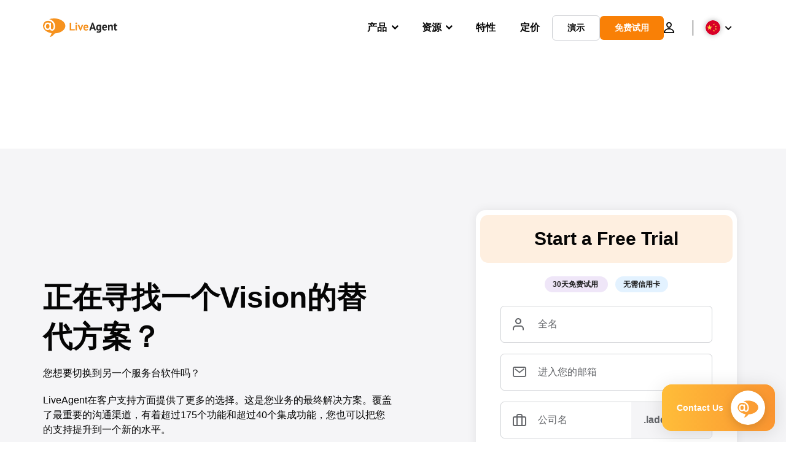

--- FILE ---
content_type: text/css; charset=utf-8
request_url: https://www.live-agent.cn/app/themes/liveagent/assets/dist/components/BlockPoints.min.css?ver=1.25.127
body_size: -963
content:
.BlockPoints{margin-top:9.5em !important;margin-bottom:9.5em !important;padding-top:0 !important;padding-bottom:0 !important}.BlockPoints.margin-top{margin-top:9.5em !important}.BlockPoints.margin-bottom{margin-bottom:9.5em !important}.BlockPoints .elementor-widget:not(:last-child){margin-bottom:0 !important}.BlockPoints h2{font-size:48px;line-height:64px !important;text-align:center}.BlockPoints .elementor-widget-text-editor{text-align:center}.BlockPoints .elementor-widget-text-editor p{text-align:center}.BlockPoints .elementor-section-boxed{margin-top:40px}@media(max-width:1180px){.BlockPoints .elementor-row,.BlockPoints .elementor-container{-ms-flex-wrap:wrap;flex-wrap:wrap;margin-top:40px}}@media(max-width:768px){.BlockPoints{margin-top:5em !important;margin-bottom:5em !important}.BlockPoints h2{font-size:32px;line-height:1.5 !important}.BlockPoints .elementor-section-boxed{margin-top:0}}

--- FILE ---
content_type: image/svg+xml
request_url: https://www.live-agent.cn/wp/urlslab-download/6bba0c20d5fff2385de8a89d6a31cd66/logo-clients-nascar.svg
body_size: -421
content:
<?xml version="1.0" encoding="UTF-8"?> <svg xmlns="http://www.w3.org/2000/svg" viewBox="0 0 136.07 22.69"><defs><style>.cls-1{fill:#070b0f;}.cls-2{fill:#0f7ac0;}.cls-3{fill:#ef4043;}.cls-4{fill:#ffd65b;}</style></defs><title>Asset 5</title><g id="Layer_2" data-name="Layer 2"><g id="Layer_1-2" data-name="Layer 1"><polygon class="cls-1" points="75.9 0 71.79 3.13 69.81 10.21 72.1 13.46 78.76 13.46 77.41 18.35 71.91 18.35 72.56 16.02 68.19 16.02 67.26 19.43 69.62 22.66 77.35 22.66 81.47 19.48 83.43 12.34 81.11 9.11 74.47 9.11 75.81 4.29 81.28 4.29 80.63 6.63 85.01 6.63 86 3.13 83.72 0 75.9 0"></polygon><polygon class="cls-1" points="92.58 0 88.46 3.13 83.93 19.45 86.31 22.66 94.03 22.66 98.16 19.45 99.43 14.85 95.07 14.85 94.1 18.35 88.61 18.35 92.53 4.26 98 4.26 97.02 7.81 101.37 7.81 102.69 3.13 100.44 0 92.58 0"></polygon><path class="cls-1" d="M122.76,0l-6.29,22.66h4.36l1.88-6.79h3.55l.82,6.79h4.26l-.93-7.72,3.07-2.49,2.59-9.32L133.78,0Zm3.17,4.26h5.47l-2,7.33H123.9Z"></path><polygon class="cls-1" points="49.11 0 45.57 12.79 43.47 0 39.14 0 32.85 22.66 37.22 22.66 40.81 9.82 42.95 22.66 47.21 22.66 53.48 0 49.11 0"></polygon><path class="cls-1" d="M59.19,0,55.11,3.11,49.68,22.66H54l1.88-6.78h5.5l-1.88,6.78h4.35L69.32,3.13,67,0Zm-.06,4.26h5.5l-2,7.32h-5.5Z"></path><path class="cls-1" d="M109.24,0l-4.09,3.13L99.73,22.66h4.37L106,15.88h5.5l-1.87,6.78H114l5.41-19.55L117.09,0Zm0,4.26h5.5l-2,7.32h-5.49Z"></path><polygon class="cls-2" points="28.06 0 21.76 22.66 30.47 22.66 36.74 0 28.06 0"></polygon><polygon class="cls-3" points="15.57 0.01 9.26 22.69 13.47 22.69 19.75 0.01 15.57 0.01"></polygon><polygon class="cls-3" points="21.46 0.01 15.16 22.69 19.37 22.69 25.64 0.01 21.46 0.01"></polygon><polygon class="cls-4" points="6.3 0.01 0 22.69 2.61 22.69 8.89 0.01 6.3 0.01"></polygon><polygon class="cls-4" points="10.59 0.01 4.29 22.69 6.9 22.69 13.18 0.01 10.59 0.01"></polygon></g></g></svg> 